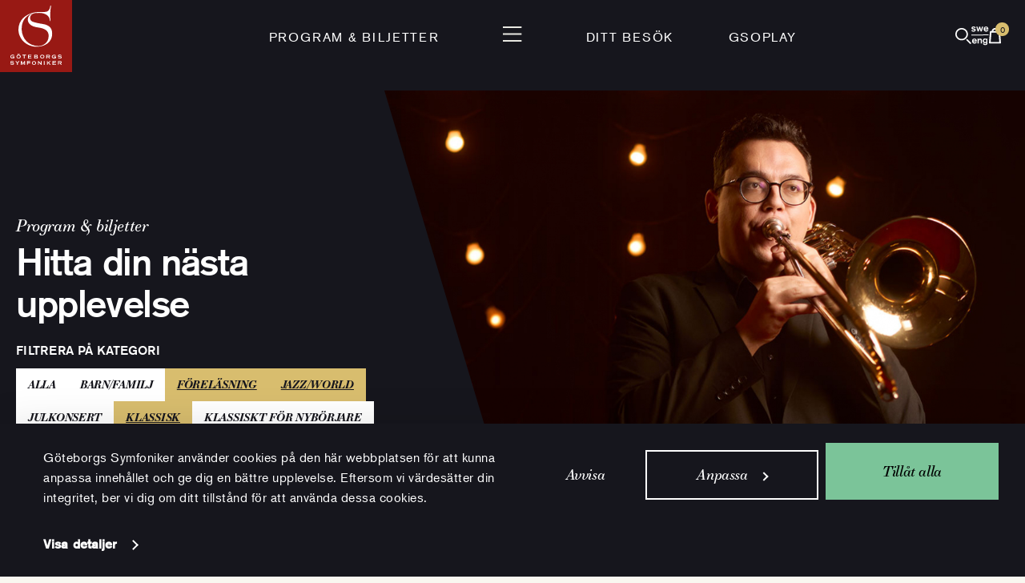

--- FILE ---
content_type: text/html; charset=UTF-8
request_url: https://www.gso.se/program/konserter/?concert_genre%5B0%5D=28&concert_genre%5B1%5D=12&concert_genre%5B2%5D=13&concert_genre%5B3%5D=336&concert_genre%5B4%5D=14&only_gso=1
body_size: 16525
content:
<!doctype html>
<html lang="sv-SE" class="">
	<head>
		<meta charset="utf-8" />

		<meta name="viewport" content="width=device-width, initial-scale=1.0" />

		<link rel="apple-touch-icon-precomposed" sizes="57x57" href="https://www.gso.se/wp-content/themes/gso-v2/assets/images/icons/apple-touch-icon-57x57.png" />
		<link rel="apple-touch-icon-precomposed" sizes="114x114" href="https://www.gso.se/wp-content/themes/gso-v2/assets/images/icons/apple-touch-icon-114x114.png" />
		<link rel="apple-touch-icon-precomposed" sizes="72x72" href="https://www.gso.se/wp-content/themes/gso-v2/assets/images/icons/apple-touch-icon-72x72.png" />
		<link rel="apple-touch-icon-precomposed" sizes="144x144" href="https://www.gso.se/wp-content/themes/gso-v2/assets/images/icons/apple-touch-icon-144x144.png" />
		<link rel="apple-touch-icon-precomposed" sizes="60x60" href="https://www.gso.se/wp-content/themes/gso-v2/assets/images/icons/apple-touch-icon-60x60.png" />
		<link rel="apple-touch-icon-precomposed" sizes="120x120" href="https://www.gso.se/wp-content/themes/gso-v2/assets/images/icons/apple-touch-icon-120x120.png" />
		<link rel="apple-touch-icon-precomposed" sizes="76x76" href="https://www.gso.se/wp-content/themes/gso-v2/assets/images/icons/apple-touch-icon-76x76.png" />
		<link rel="apple-touch-icon-precomposed" sizes="152x152" href="https://www.gso.se/wp-content/themes/gso-v2/assets/images/icons/apple-touch-icon-152x152.png" />
		<link rel="icon" type="image/png" href="https://www.gso.se/wp-content/themes/gso-v2/assets/images/icons/favicon-196x196.png" sizes="196x196" />
		<link rel="icon" type="image/png" href="https://www.gso.se/wp-content/themes/gso-v2/assets/images/icons/favicon-96x96.png" sizes="96x96" />
		<link rel="icon" type="image/png" href="https://www.gso.se/wp-content/themes/gso-v2/assets/images/icons/favicon-32x32.png" sizes="32x32" />
		<link rel="icon" type="image/png" href="https://www.gso.se/wp-content/themes/gso-v2/assets/images/icons/favicon-16x16.png" sizes="16x16" />
		<link rel="icon" type="image/png" href="https://www.gso.se/wp-content/themes/gso-v2/assets/images/icons/favicon-128.png" sizes="128x128" />
		<meta name="msapplication-TileImage" content="https://www.gso.se/wp-content/themes/gso-v2/assets/images/icons/mstile-144x144.png" />
		<meta name="apple-mobile-web-app-title" content="GSO">
		<meta name="msapplication-square70x70logo" content="https://www.gso.se/wp-content/themes/gso-v2/assets/images/icons/mstile-70x70.png" />
		<meta name="msapplication-square150x150logo" content="https://www.gso.se/wp-content/themes/gso-v2/assets/images/icons/mstile-150x150.png" />
		<meta name="msapplication-wide310x150logo" content="https://www.gso.se/wp-content/themes/gso-v2/assets/images/icons/mstile-310x150.png" />
		<meta name="msapplication-square310x310logo" content="https://www.gso.se/wp-content/themes/gso-v2/assets/images/icons/mstile-310x310.png" />
		<script>
			var ajaxurl = 'https://www.gso.se/wp-admin/admin-ajax.php?lang=sv';
			window.siteLanguage= 'sv';
			window.languageStrings = {
				emailAddress: 'E-postadress'
			};
		</script>
		<meta name='robots' content='max-image-preview:large' />
	<style>img:is([sizes="auto" i], [sizes^="auto," i]) { contain-intrinsic-size: 3000px 1500px }</style>
	<link rel="alternate" hreflang="sv-se" href="https://www.gso.se/program/konserter/" />
<link rel="alternate" hreflang="en-us" href="https://www.gso.se/en/programme/concerts-2/" />
<link rel="alternate" hreflang="x-default" href="https://www.gso.se/program/konserter/" />
<link rel='stylesheet' id='wp-block-library-css' href='https://www.gso.se/wp-includes/css/dist/block-library/style.min.css?ver=6.8.3' type='text/css' media='all' />
<style id='classic-theme-styles-inline-css' type='text/css'>
/*! This file is auto-generated */
.wp-block-button__link{color:#fff;background-color:#32373c;border-radius:9999px;box-shadow:none;text-decoration:none;padding:calc(.667em + 2px) calc(1.333em + 2px);font-size:1.125em}.wp-block-file__button{background:#32373c;color:#fff;text-decoration:none}
</style>
<style id='global-styles-inline-css' type='text/css'>
:root{--wp--preset--aspect-ratio--square: 1;--wp--preset--aspect-ratio--4-3: 4/3;--wp--preset--aspect-ratio--3-4: 3/4;--wp--preset--aspect-ratio--3-2: 3/2;--wp--preset--aspect-ratio--2-3: 2/3;--wp--preset--aspect-ratio--16-9: 16/9;--wp--preset--aspect-ratio--9-16: 9/16;--wp--preset--color--black: #000000;--wp--preset--color--cyan-bluish-gray: #abb8c3;--wp--preset--color--white: #ffffff;--wp--preset--color--pale-pink: #f78da7;--wp--preset--color--vivid-red: #cf2e2e;--wp--preset--color--luminous-vivid-orange: #ff6900;--wp--preset--color--luminous-vivid-amber: #fcb900;--wp--preset--color--light-green-cyan: #7bdcb5;--wp--preset--color--vivid-green-cyan: #00d084;--wp--preset--color--pale-cyan-blue: #8ed1fc;--wp--preset--color--vivid-cyan-blue: #0693e3;--wp--preset--color--vivid-purple: #9b51e0;--wp--preset--gradient--vivid-cyan-blue-to-vivid-purple: linear-gradient(135deg,rgba(6,147,227,1) 0%,rgb(155,81,224) 100%);--wp--preset--gradient--light-green-cyan-to-vivid-green-cyan: linear-gradient(135deg,rgb(122,220,180) 0%,rgb(0,208,130) 100%);--wp--preset--gradient--luminous-vivid-amber-to-luminous-vivid-orange: linear-gradient(135deg,rgba(252,185,0,1) 0%,rgba(255,105,0,1) 100%);--wp--preset--gradient--luminous-vivid-orange-to-vivid-red: linear-gradient(135deg,rgba(255,105,0,1) 0%,rgb(207,46,46) 100%);--wp--preset--gradient--very-light-gray-to-cyan-bluish-gray: linear-gradient(135deg,rgb(238,238,238) 0%,rgb(169,184,195) 100%);--wp--preset--gradient--cool-to-warm-spectrum: linear-gradient(135deg,rgb(74,234,220) 0%,rgb(151,120,209) 20%,rgb(207,42,186) 40%,rgb(238,44,130) 60%,rgb(251,105,98) 80%,rgb(254,248,76) 100%);--wp--preset--gradient--blush-light-purple: linear-gradient(135deg,rgb(255,206,236) 0%,rgb(152,150,240) 100%);--wp--preset--gradient--blush-bordeaux: linear-gradient(135deg,rgb(254,205,165) 0%,rgb(254,45,45) 50%,rgb(107,0,62) 100%);--wp--preset--gradient--luminous-dusk: linear-gradient(135deg,rgb(255,203,112) 0%,rgb(199,81,192) 50%,rgb(65,88,208) 100%);--wp--preset--gradient--pale-ocean: linear-gradient(135deg,rgb(255,245,203) 0%,rgb(182,227,212) 50%,rgb(51,167,181) 100%);--wp--preset--gradient--electric-grass: linear-gradient(135deg,rgb(202,248,128) 0%,rgb(113,206,126) 100%);--wp--preset--gradient--midnight: linear-gradient(135deg,rgb(2,3,129) 0%,rgb(40,116,252) 100%);--wp--preset--font-size--small: 13px;--wp--preset--font-size--medium: 20px;--wp--preset--font-size--large: 36px;--wp--preset--font-size--x-large: 42px;--wp--preset--spacing--20: 0.44rem;--wp--preset--spacing--30: 0.67rem;--wp--preset--spacing--40: 1rem;--wp--preset--spacing--50: 1.5rem;--wp--preset--spacing--60: 2.25rem;--wp--preset--spacing--70: 3.38rem;--wp--preset--spacing--80: 5.06rem;--wp--preset--shadow--natural: 6px 6px 9px rgba(0, 0, 0, 0.2);--wp--preset--shadow--deep: 12px 12px 50px rgba(0, 0, 0, 0.4);--wp--preset--shadow--sharp: 6px 6px 0px rgba(0, 0, 0, 0.2);--wp--preset--shadow--outlined: 6px 6px 0px -3px rgba(255, 255, 255, 1), 6px 6px rgba(0, 0, 0, 1);--wp--preset--shadow--crisp: 6px 6px 0px rgba(0, 0, 0, 1);}:where(.is-layout-flex){gap: 0.5em;}:where(.is-layout-grid){gap: 0.5em;}body .is-layout-flex{display: flex;}.is-layout-flex{flex-wrap: wrap;align-items: center;}.is-layout-flex > :is(*, div){margin: 0;}body .is-layout-grid{display: grid;}.is-layout-grid > :is(*, div){margin: 0;}:where(.wp-block-columns.is-layout-flex){gap: 2em;}:where(.wp-block-columns.is-layout-grid){gap: 2em;}:where(.wp-block-post-template.is-layout-flex){gap: 1.25em;}:where(.wp-block-post-template.is-layout-grid){gap: 1.25em;}.has-black-color{color: var(--wp--preset--color--black) !important;}.has-cyan-bluish-gray-color{color: var(--wp--preset--color--cyan-bluish-gray) !important;}.has-white-color{color: var(--wp--preset--color--white) !important;}.has-pale-pink-color{color: var(--wp--preset--color--pale-pink) !important;}.has-vivid-red-color{color: var(--wp--preset--color--vivid-red) !important;}.has-luminous-vivid-orange-color{color: var(--wp--preset--color--luminous-vivid-orange) !important;}.has-luminous-vivid-amber-color{color: var(--wp--preset--color--luminous-vivid-amber) !important;}.has-light-green-cyan-color{color: var(--wp--preset--color--light-green-cyan) !important;}.has-vivid-green-cyan-color{color: var(--wp--preset--color--vivid-green-cyan) !important;}.has-pale-cyan-blue-color{color: var(--wp--preset--color--pale-cyan-blue) !important;}.has-vivid-cyan-blue-color{color: var(--wp--preset--color--vivid-cyan-blue) !important;}.has-vivid-purple-color{color: var(--wp--preset--color--vivid-purple) !important;}.has-black-background-color{background-color: var(--wp--preset--color--black) !important;}.has-cyan-bluish-gray-background-color{background-color: var(--wp--preset--color--cyan-bluish-gray) !important;}.has-white-background-color{background-color: var(--wp--preset--color--white) !important;}.has-pale-pink-background-color{background-color: var(--wp--preset--color--pale-pink) !important;}.has-vivid-red-background-color{background-color: var(--wp--preset--color--vivid-red) !important;}.has-luminous-vivid-orange-background-color{background-color: var(--wp--preset--color--luminous-vivid-orange) !important;}.has-luminous-vivid-amber-background-color{background-color: var(--wp--preset--color--luminous-vivid-amber) !important;}.has-light-green-cyan-background-color{background-color: var(--wp--preset--color--light-green-cyan) !important;}.has-vivid-green-cyan-background-color{background-color: var(--wp--preset--color--vivid-green-cyan) !important;}.has-pale-cyan-blue-background-color{background-color: var(--wp--preset--color--pale-cyan-blue) !important;}.has-vivid-cyan-blue-background-color{background-color: var(--wp--preset--color--vivid-cyan-blue) !important;}.has-vivid-purple-background-color{background-color: var(--wp--preset--color--vivid-purple) !important;}.has-black-border-color{border-color: var(--wp--preset--color--black) !important;}.has-cyan-bluish-gray-border-color{border-color: var(--wp--preset--color--cyan-bluish-gray) !important;}.has-white-border-color{border-color: var(--wp--preset--color--white) !important;}.has-pale-pink-border-color{border-color: var(--wp--preset--color--pale-pink) !important;}.has-vivid-red-border-color{border-color: var(--wp--preset--color--vivid-red) !important;}.has-luminous-vivid-orange-border-color{border-color: var(--wp--preset--color--luminous-vivid-orange) !important;}.has-luminous-vivid-amber-border-color{border-color: var(--wp--preset--color--luminous-vivid-amber) !important;}.has-light-green-cyan-border-color{border-color: var(--wp--preset--color--light-green-cyan) !important;}.has-vivid-green-cyan-border-color{border-color: var(--wp--preset--color--vivid-green-cyan) !important;}.has-pale-cyan-blue-border-color{border-color: var(--wp--preset--color--pale-cyan-blue) !important;}.has-vivid-cyan-blue-border-color{border-color: var(--wp--preset--color--vivid-cyan-blue) !important;}.has-vivid-purple-border-color{border-color: var(--wp--preset--color--vivid-purple) !important;}.has-vivid-cyan-blue-to-vivid-purple-gradient-background{background: var(--wp--preset--gradient--vivid-cyan-blue-to-vivid-purple) !important;}.has-light-green-cyan-to-vivid-green-cyan-gradient-background{background: var(--wp--preset--gradient--light-green-cyan-to-vivid-green-cyan) !important;}.has-luminous-vivid-amber-to-luminous-vivid-orange-gradient-background{background: var(--wp--preset--gradient--luminous-vivid-amber-to-luminous-vivid-orange) !important;}.has-luminous-vivid-orange-to-vivid-red-gradient-background{background: var(--wp--preset--gradient--luminous-vivid-orange-to-vivid-red) !important;}.has-very-light-gray-to-cyan-bluish-gray-gradient-background{background: var(--wp--preset--gradient--very-light-gray-to-cyan-bluish-gray) !important;}.has-cool-to-warm-spectrum-gradient-background{background: var(--wp--preset--gradient--cool-to-warm-spectrum) !important;}.has-blush-light-purple-gradient-background{background: var(--wp--preset--gradient--blush-light-purple) !important;}.has-blush-bordeaux-gradient-background{background: var(--wp--preset--gradient--blush-bordeaux) !important;}.has-luminous-dusk-gradient-background{background: var(--wp--preset--gradient--luminous-dusk) !important;}.has-pale-ocean-gradient-background{background: var(--wp--preset--gradient--pale-ocean) !important;}.has-electric-grass-gradient-background{background: var(--wp--preset--gradient--electric-grass) !important;}.has-midnight-gradient-background{background: var(--wp--preset--gradient--midnight) !important;}.has-small-font-size{font-size: var(--wp--preset--font-size--small) !important;}.has-medium-font-size{font-size: var(--wp--preset--font-size--medium) !important;}.has-large-font-size{font-size: var(--wp--preset--font-size--large) !important;}.has-x-large-font-size{font-size: var(--wp--preset--font-size--x-large) !important;}
:where(.wp-block-post-template.is-layout-flex){gap: 1.25em;}:where(.wp-block-post-template.is-layout-grid){gap: 1.25em;}
:where(.wp-block-columns.is-layout-flex){gap: 2em;}:where(.wp-block-columns.is-layout-grid){gap: 2em;}
:root :where(.wp-block-pullquote){font-size: 1.5em;line-height: 1.6;}
</style>
<link rel='stylesheet' id='contact-form-7-css' href='https://www.gso.se/wp-content/plugins/contact-form-7/includes/css/styles.css?ver=6.0.6' type='text/css' media='all' />
<link rel='stylesheet' id='main-stylesheet-css' href='https://www.gso.se/wp-content/themes/gso-v2/assets/styles/app.css?id=e641d629f8efd3a2441f&#038;ver=6.8.3' type='text/css' media='all' />
<script type="text/javascript" id="main-script-js-extra">
/* <![CDATA[ */
var tpl_url = {"template_url":"https:\/\/www.gso.se\/wp-content\/themes\/gso-v2"};
/* ]]> */
</script>
<script type="text/javascript" src="https://www.gso.se/wp-content/themes/gso-v2/assets/scripts/app.js?id=1b7c58d6480908e4a62a&amp;ver=6.8.3" id="main-script-js"></script>
<link rel="https://api.w.org/" href="https://www.gso.se/wp-json/" /><link rel="alternate" title="JSON" type="application/json" href="https://www.gso.se/wp-json/wp/v2/pages/2656" /><link rel="alternate" title="oEmbed (JSON)" type="application/json+oembed" href="https://www.gso.se/wp-json/oembed/1.0/embed?url=https%3A%2F%2Fwww.gso.se%2Fprogram%2Fkonserter%2F" />
<link rel="alternate" title="oEmbed (XML)" type="text/xml+oembed" href="https://www.gso.se/wp-json/oembed/1.0/embed?url=https%3A%2F%2Fwww.gso.se%2Fprogram%2Fkonserter%2F&#038;format=xml" />
<meta name="generator" content="WPML ver:4.7.6 stt:1,52;" />
<meta name="description" content="Konserter i Göteborg - hitta din nästa upplevelse i Göteborgs Konserthus! Klassisk musik, jazz, stand up, pop, världsmusik, poddare och mycket mer.">    <meta property="og:title" content="Hitta konsert" />
    <meta property="og:type" content="article" />
    <meta property="og:image" content="https://www.gso.se/wp-content/uploads/2026/01/gso-2526-arno03391-2-1920x1254-foto-nadim-elazzeh_750x750_acf_cropped-3.jpg" />
    <meta property="og:image:width" content="750" />
    <meta property="og:image:height" content="750" />
    <meta property="og:description" content="Hitta din nästa upplevelse i Göteborgs Konserthus." />
    <meta property="og:site_name" content="Göteborgs Symfoniker" />
  <link rel="canonical" href="https://www.gso.se/program/konserter/" />

		<title>Hitta konsert | Göteborgs Konserthus</title>

	</head>
    <body class="wp-singular page-template page-template-templates page-template-concert-filter page-template-templatesconcert-filter-php page page-id-2656 page-child parent-pageid-18 wp-theme-gso-v2">

		<!-- Google Tag Manager -->
		<noscript><iframe src="//www.googletagmanager.com/ns.html?id=GTM-TFZHGW"
		height="0" width="0" style="display:none;visibility:hidden"></iframe></noscript>
		<script>(function(w,d,s,l,i){w[l]=w[l]||[];w[l].push({'gtm.start':
		new Date().getTime(),event:'gtm.js'});var f=d.getElementsByTagName(s)[0],
		j=d.createElement(s),dl=l!='dataLayer'?'&l='+l:'';j.async=true;j.src=
		'//www.googletagmanager.com/gtm.js?id='+i+dl;f.parentNode.insertBefore(j,f);
		})(window,document,'script','dataLayer','GTM-TFZHGW');</script>
		<!-- End Google Tag Manager -->
		<header id="page-header">
			<nav id="top-bar" aria-label="Toppmeny">
				<a class="top-bar-logo" href="https://www.gso.se/" rel="home">
					<img alt="Göteborgs Symfoniker" src="https://www.gso.se/wp-content/themes/gso-v2/assets/images/gso-top-logo.svg?id=c74af9de2077fc8b18cd" />
				</a>

				<div class="top-bar-menu">
					<div class="top-bar-menu-left">
																						<a
		href="/program/konserter"
		class=""
					>Program &amp; Biljetter</a>
																												</div>
								<div class="top-bar-menu-center">
								<button aria-controls="site-navigation" aria-expanded="false">
									<img
										src="https://www.gso.se/wp-content/themes/gso-v2/assets/images/menu-open.svg?id=96ccccc55b87a5ea71c5"
										alt="Öppna sidnavigering"
									>
								</button>
								</div>
								<div class="top-bar-menu-right">
																													<a
		href="/ditt-besok/"
		class=""
					>Ditt besök</a>
																													<a
		href="https://www.gso.se/gsoplay/"
		class=""
					>GSOplay</a>
																		</div>
				</div>

				<div class="top-bar-icons">
					<button class="last-seen hidden" aria-controls="header-last-seen" aria-expanded="false">
						<img src="https://www.gso.se/wp-content/themes/gso-v2/assets/images/gso-icons/eye.svg" alt="Senast visade">
					</button>
					<button class="search mobile:order-first" aria-controls="site-search" aria-expanded="false">
						<img src="https://www.gso.se/wp-content/themes/gso-v2/assets/images/gso-icons/search.svg" alt="Sök">
					</button>
					<a class="language mobile:hidden" href="https://www.gso.se/en/programme/concerts-2/">
						<img
							src="https://www.gso.se/wp-content/themes/gso-v2/assets/images/gso-icons/lang.svg"
							alt="swe/eng - Byt språk till Engelska"
						>
					</a>
					<button class="cart" aria-controls="header-cart" aria-expanded="false">
						<img src="https://www.gso.se/wp-content/themes/gso-v2/assets/images/gso-icons/cart.svg" alt="Varukorg">
						<span class="badge cart-count hidden">0</span>
					</button>
				</div>
			</nav>

			
			<div id="header-cart">
			    <div class="popover-indicator"></div>
			    <button class="button-close" aria-controls="header-cart" aria-expanded="false">
				<img
				    src="https://www.gso.se/wp-content/themes/gso-v2/assets/images/menu-close.svg?id=33453ec979232c71b75c"
				    alt="Stäng varukorg"
				>
			    </button>
					<div class="content" data-currency="kr" data-iframe-url="https://tickets.gso.se/sv/itix" data-locale="sv">
					<h6 class="header">Varukorg</h6>
					<p class="body">Varukorgen är tom</p>
					<div class="has-items hidden">
						<div class="gso-box-list compact-rows"></div>
						<a
								class="to-cart-checkout"
								href="https://tickets.gso.se/sv/buyingflow/purchase/"
								>Betala</a>
					</div>

				</div>
			</div>

			<div id="header-last-seen">
			    <div class="popover-indicator"></div>
			    <button class="button-close" aria-controls="header-last-seen" aria-expanded="false">
				<img
				    src="https://www.gso.se/wp-content/themes/gso-v2/assets/images/menu-close.svg?id=33453ec979232c71b75c"
				    alt="Stäng senast visade"
				>
			    </button>
			    <div class="content">
					<h6 class="header">Senast visade</h6>
					<p class="body">Inga visade konserter</p>
					<div class="gso-box-list compact-rows hidden"></div>
			    </div>
			</div>
		</header>

		<nav id="site-navigation" aria-label="Huvudmeny">
			<div class="site-navigation-bar">
				<div class="site-navigation-bar-icons-left">
					<a class="my-pages"
					   data-subscriber-url="https://www.gso.se/webbprofil-abonnent/"
					   data-regular-url="https://www.gso.se/webbprofil/"
					   data-create-profile-url="https://www.gso.se/skapa-en-webbprofil/"
					   href="https://www.gso.se/skapa-en-webbprofil/">
						<img src="https://www.gso.se/wp-content/themes/gso-v2/assets/images/gso-icons/person.svg" alt="Min webbprofil">
						<span>Min webbprofil</span>
					</a>

					<a class="language-small desktop:hidden" href="https://www.gso.se/en/programme/concerts-2/">
						<img
							src="https://www.gso.se/wp-content/themes/gso-v2/assets/images/gso-icons/lang.svg"
							alt="swe/eng - Byt språk till Engelska"
						>
					</a>
				</div>
				<button class="site-navigation-close" aria-controls="site-navigation" aria-expanded="false" aria-label="Stäng navigation">
					<img
						src="https://www.gso.se/wp-content/themes/gso-v2/assets/images/menu-close.svg?id=33453ec979232c71b75c"
						alt=""
					>
				</button>
				<div class="site-navigation-bar-icons-right">
					<button class="search" aria-controls="site-search" aria-expanded="false">
						<img src="https://www.gso.se/wp-content/themes/gso-v2/assets/images/gso-icons/search.svg" alt="Sök">
					</button>
					<button class="last-seen hidden desktop:hidden" aria-controls="header-last-seen" aria-expanded="false">
						<img src="https://www.gso.se/wp-content/themes/gso-v2/assets/images/gso-icons/eye.svg" alt="Senast visade">
					</button>
					<a class="language mobile:hidden" href="https://www.gso.se/en/programme/concerts-2/">
						<img
							src="https://www.gso.se/wp-content/themes/gso-v2/assets/images/gso-icons/lang.svg"
							alt="swe/eng - Byt språk till Engelska"
						>
					</a>
					<button class="cart" aria-controls="header-cart" aria-expanded="false">
						<img src="https://www.gso.se/wp-content/themes/gso-v2/assets/images/gso-icons/cart.svg" alt="Varukorg">
						<span class="badge cart-count hidden">0</span>
					</button>
				</div>
			</div>
							<ul class="menu site-navigation-content site-navigation-content-desktop">
														
								<li class="site-navigation-content-item ">							<a
		href="https://www.gso.se/program/konserter/"
		class=""
					>Program &amp; biljetter</a>

													<ul class="menu" >
																																			<li>
											<a
		href="https://www.gso.se/program/presentkort/"
		class=""
					>Presentkort</a>
									</li>
																										<li>
											<a
		href="https://www.gso.se/program/abonnemang/"
		class=""
					>Abonnemang</a>
									</li>
																										<li>
											<a
		href="https://www.gso.se/program/biljettinformation/"
		class=""
					>Biljettinformation</a>
									</li>
															</ul>
																						
				</li>				<li class="site-navigation-content-item ">							<a
		href="https://www.gso.se/ditt-besok/"
		class=""
					>Ditt besök</a>

													<ul class="menu" >
																																			<li>
											<a
		href="https://www.gso.se/ditt-besok/upplevelsen/"
		class=""
					>Upplevelsen</a>
									</li>
																										<li>
											<a
		href="https://www.gso.se/ditt-besok/mat-dryck/"
		class=""
					>Mat &amp; dryck</a>
									</li>
																										<li>
											<a
		href="https://www.gso.se/ditt-besok/tillganglighet/"
		class=""
					>Tillgänglighet</a>
									</li>
																										<li>
											<a
		href="https://www.gso.se/ditt-besok/ett-tryggt-och-sakert-besok/"
		class=""
					>Tryggt &amp; säkert besök</a>
									</li>
															</ul>
																						
				</li>				<li class="site-navigation-content-item gsoplay">							<a
		href="https://www.gso.se/gsoplay/"
		class="gsoplay"
					><i class="gso-icon-gsoplay"></i>GSOplay</a>

																						
				</li>				<li class="site-navigation-content-item ">							<a
		href="https://www.gso.se/goteborgs-symfoniker/"
		class=""
					>Göteborgs Symfoniker</a>

													<ul class="menu" >
																																			<li>
											<a
		href="https://www.gso.se/goteborgs-symfoniker/orkestern/"
		class=""
					>Orkestern</a>
									</li>
																										<li>
											<a
		href="https://www.gso.se/goteborgs-symfoniker/dirigenter/"
		class=""
					>Dirigenter</a>
									</li>
																										<li>
											<a
		href="https://www.gso.se/goteborgs-symfoniker/korer-ensembler/"
		class=""
					>Körer &amp; ensembler</a>
									</li>
																										<li>
											<a
		href="https://www.gso.se/goteborgs-symfoniker/partners-samarbeten/"
		class=""
					>Partners &amp; samarbeten</a>
									</li>
															</ul>
																						
				</li>				<li class="site-navigation-content-item ">							<a
		href="https://www.gso.se/konserthuset/"
		class=""
					>Konserthuset</a>

													<ul class="menu" >
																																			<li>
											<a
		href="https://www.gso.se/konserthuset/husets-scener/"
		class=""
					>Våra scener</a>
									</li>
																										<li>
											<a
		href="https://www.gso.se/konserthuset/hyr-konserthuset/"
		class=""
					>Hyra Konserthuset</a>
									</li>
																										<li>
											<a
		href="https://www.gso.se/konserthuset/konst-i-konserthuset/"
		class=""
					>Konst i Konserthuset</a>
									</li>
																										<li>
											<a
		href="https://www.gso.se/konserthuset/orgel-i-goteborgs-konserthus/"
		class=""
					>Orgel i Konserthuset</a>
									</li>
															</ul>
																						
				</li>				<li class="site-navigation-content-item ">							<a
		href="https://www.gso.se/upptack/"
		class=""
					>Upptäck</a>

													<ul class="menu" >
																																			<li>
											<a
		href="https://www.gso.se/upptack/kompositorer/"
		class=""
					>Lär känna kompositörerna</a>
									</li>
																										<li>
											<a
		href="https://www.gso.se/upptack/chatt-tone/"
		class=""
					>Utforska med Tone</a>
									</li>
																										<li>
											<a
		href="https://www.gso.se/upptack/ordlista/orkesterinstrumenten/"
		class=""
					>Orkesterinstrumenten</a>
									</li>
																										<li>
											<a
		href="https://www.gso.se/upptack/podiet/"
		class=""
					>Klassiska magasinet Podiet</a>
									</li>
																										<li>
											<a
		href="https://www.gso.se/upptack/podd/"
		class=""
					>Podd</a>
									</li>
																										<li>
											<a
		href="https://www.gso.se/upptack/blogg/"
		class=""
					>Blogg</a>
									</li>
																										<li>
											<a
		href="https://www.gso.se/upptack/press/"
		class=""
					>Press</a>
									</li>
															</ul>
																						
				</li>				<li class="site-navigation-content-item ">							<a
		href="https://www.gso.se/barn-unga/"
		class=""
					>Barn &amp; Unga</a>

													<ul class="menu" >
																																			<li>
											<a
		href="https://www.gso.se/barn-unga/skolkonserter/"
		class=""
					>Skolkonserter</a>
									</li>
																										<li>
											<a
		href="https://www.gso.se/barn-unga/spelaochsjung/"
		class=""
					>Spela &amp; sjung hos oss</a>
									</li>
																										<li>
											<a
		href="https://www.gso.se/barn-unga/spelaochsjung/side-by-side/"
		class=""
					>Musiklägret Side by Side</a>
									</li>
																										<li>
											<a
		href="https://www.gso.se/barn-unga/for-pedagoger/"
		class=""
					>För pedagoger</a>
									</li>
																										<li>
											<a
		href="https://www.gso.se/barn-unga/octomonk/"
		class=""
					>Plugga med Octomonk</a>
									</li>
																										<li>
											<a
		href="https://www.gso.se/barn-unga/studiebesok/"
		class=""
					>Studiebesök</a>
									</li>
															</ul>
																						
				</li>				<li class="site-navigation-content-item ">							<a
		href="https://www.gso.se/organisationen/"
		class=""
					>Organisationen</a>

																						
															<a
		href="https://www.gso.se/organisationen/hallbarhet/"
		class=""
					>Hållbarhet</a>

																						
															<a
		href="https://www.gso.se/kontakt-oppettider/"
		class=""
					>Kontakt &amp; öppettider</a>

																						
															<a
		href="https://www.gso.se/for-foretag/"
		class=""
					>För företag</a>

																													</li>
								</ul>
							<ul class="menu site-navigation-content site-navigation-content-mobile">
														
								<li class="site-navigation-content-item ">							<a
		href="https://www.gso.se/program/konserter/"
		class=""
				data-submenu-id="site-navigation-submenu-75110" aria-controls="site-navigation-submenu-75110" aria-expanded="false"	>Program &amp; biljetter</a>

													<ul class="menu"  id="site-navigation-submenu-75110">
																										<li>
											<a
		href="https://www.gso.se/program/konserter/"
		class="mobile-only"
					>Program &amp; biljetter</a>
									</li>
																										<li>
											<a
		href="https://www.gso.se/program/presentkort/"
		class=""
					>Presentkort</a>
									</li>
																										<li>
											<a
		href="https://www.gso.se/program/abonnemang/"
		class=""
					>Abonnemang</a>
									</li>
																										<li>
											<a
		href="https://www.gso.se/program/biljettinformation/"
		class=""
					>Biljettinformation</a>
									</li>
															</ul>
																						
				</li>				<li class="site-navigation-content-item ">							<a
		href="https://www.gso.se/ditt-besok/"
		class=""
				data-submenu-id="site-navigation-submenu-75115" aria-controls="site-navigation-submenu-75115" aria-expanded="false"	>Ditt besök</a>

													<ul class="menu"  id="site-navigation-submenu-75115">
																										<li>
											<a
		href="https://www.gso.se/ditt-besok/"
		class="mobile-only"
					>Planera ditt besök</a>
									</li>
																										<li>
											<a
		href="https://www.gso.se/ditt-besok/upplevelsen/"
		class=""
					>Upplevelsen</a>
									</li>
																										<li>
											<a
		href="https://www.gso.se/ditt-besok/mat-dryck/"
		class=""
					>Mat &amp; dryck</a>
									</li>
																										<li>
											<a
		href="https://www.gso.se/ditt-besok/tillganglighet/"
		class=""
					>Tillgänglighet</a>
									</li>
																										<li>
											<a
		href="https://www.gso.se/ditt-besok/ett-tryggt-och-sakert-besok/"
		class=""
					>Tryggt &amp; säkert besök</a>
									</li>
															</ul>
																						
				</li>				<li class="site-navigation-content-item gsoplay">							<a
		href="https://www.gso.se/gsoplay/"
		class="gsoplay"
					><i class="gso-icon-gsoplay"></i>GSOplay</a>

																						
				</li>				<li class="site-navigation-content-item ">							<a
		href="https://www.gso.se/goteborgs-symfoniker/"
		class=""
				data-submenu-id="site-navigation-submenu-75171" aria-controls="site-navigation-submenu-75171" aria-expanded="false"	>Göteborgs Symfoniker</a>

													<ul class="menu"  id="site-navigation-submenu-75171">
																										<li>
											<a
		href="https://www.gso.se/goteborgs-symfoniker/"
		class="mobile-only"
					>Göteborgs Symfoniker</a>
									</li>
																										<li>
											<a
		href="https://www.gso.se/goteborgs-symfoniker/orkestern/"
		class=""
					>Orkestern</a>
									</li>
																										<li>
											<a
		href="https://www.gso.se/goteborgs-symfoniker/dirigenter/"
		class=""
					>Dirigenter</a>
									</li>
																										<li>
											<a
		href="https://www.gso.se/goteborgs-symfoniker/korer-ensembler/"
		class=""
					>Körer &amp; ensembler</a>
									</li>
																										<li>
											<a
		href="https://www.gso.se/goteborgs-symfoniker/partners-samarbeten/"
		class=""
					>Partners &amp; samarbeten</a>
									</li>
															</ul>
																						
				</li>				<li class="site-navigation-content-item ">							<a
		href="https://www.gso.se/konserthuset/"
		class=""
				data-submenu-id="site-navigation-submenu-75179" aria-controls="site-navigation-submenu-75179" aria-expanded="false"	>Konserthuset</a>

													<ul class="menu"  id="site-navigation-submenu-75179">
																										<li>
											<a
		href="https://www.gso.se/konserthuset/"
		class="mobile-only"
					>Konserthuset</a>
									</li>
																										<li>
											<a
		href="https://www.gso.se/konserthuset/husets-scener/"
		class=""
					>Våra scener</a>
									</li>
																										<li>
											<a
		href="https://www.gso.se/konserthuset/hyr-konserthuset/"
		class=""
					>Hyra Konserthuset</a>
									</li>
																										<li>
											<a
		href="https://www.gso.se/konserthuset/konst-i-konserthuset/"
		class=""
					>Konst i Konserthuset</a>
									</li>
																										<li>
											<a
		href="https://www.gso.se/konserthuset/orgel-i-goteborgs-konserthus/"
		class=""
					>Orgel i Konserthuset</a>
									</li>
															</ul>
																						
				</li>				<li class="site-navigation-content-item ">							<a
		href="https://www.gso.se/upptack/"
		class=""
				data-submenu-id="site-navigation-submenu-75203" aria-controls="site-navigation-submenu-75203" aria-expanded="false"	>Upptäck</a>

													<ul class="menu"  id="site-navigation-submenu-75203">
																										<li>
											<a
		href="https://www.gso.se/upptack/"
		class="mobile-only"
					>Upptäck</a>
									</li>
																										<li>
											<a
		href="https://www.gso.se/upptack/kompositorer/"
		class=""
					>Lär känna kompositörerna</a>
									</li>
																										<li>
											<a
		href="https://www.gso.se/upptack/chatt-tone/"
		class=""
					>Utforska med Tone</a>
									</li>
																										<li>
											<a
		href="https://www.gso.se/upptack/ordlista/orkesterinstrumenten/"
		class=""
					>Orkesterinstrumenten</a>
									</li>
																										<li>
											<a
		href="https://www.gso.se/upptack/podiet/"
		class=""
					>Klassiska magasinet Podiet</a>
									</li>
																										<li>
											<a
		href="https://www.gso.se/upptack/podd/"
		class=""
					>Podd</a>
									</li>
																										<li>
											<a
		href="https://www.gso.se/upptack/blogg/"
		class=""
					>Blogg</a>
									</li>
																										<li>
											<a
		href="https://www.gso.se/upptack/press/"
		class=""
					>Press</a>
									</li>
															</ul>
																						
				</li>				<li class="site-navigation-content-item ">							<a
		href="https://www.gso.se/barn-unga/"
		class=""
				data-submenu-id="site-navigation-submenu-75211" aria-controls="site-navigation-submenu-75211" aria-expanded="false"	>Barn &amp; Unga</a>

													<ul class="menu"  id="site-navigation-submenu-75211">
																										<li>
											<a
		href="https://www.gso.se/barn-unga/"
		class="mobile-only"
					>Barn &amp; Unga</a>
									</li>
																										<li>
											<a
		href="https://www.gso.se/barn-unga/skolkonserter/"
		class=""
					>Skolkonserter</a>
									</li>
																										<li>
											<a
		href="https://www.gso.se/barn-unga/spelaochsjung/"
		class=""
					>Spela &amp; sjung hos oss</a>
									</li>
																										<li>
											<a
		href="https://www.gso.se/barn-unga/spelaochsjung/side-by-side/"
		class=""
					>Musiklägret Side by Side</a>
									</li>
																										<li>
											<a
		href="https://www.gso.se/barn-unga/for-pedagoger/"
		class=""
					>För pedagoger</a>
									</li>
																										<li>
											<a
		href="https://www.gso.se/barn-unga/octomonk/"
		class=""
					>Plugga med Octomonk</a>
									</li>
																										<li>
											<a
		href="https://www.gso.se/barn-unga/studiebesok/"
		class=""
					>Studiebesök</a>
									</li>
															</ul>
																						
				</li>				<li class="site-navigation-content-item ">							<a
		href="https://www.gso.se/organisationen/"
		class=""
					>Organisationen</a>

																						
															<a
		href="https://www.gso.se/organisationen/hallbarhet/"
		class=""
					>Hållbarhet</a>

																						
															<a
		href="https://www.gso.se/kontakt-oppettider/"
		class=""
					>Kontakt &amp; öppettider</a>

																						
															<a
		href="https://www.gso.se/for-foretag/"
		class=""
					>För företag</a>

																													</li>
								</ul>
					</nav>

		<div id="site-search">
			<div class="site-search-bar">
				<div class="site-search-bar-icons-left">
				</div>
				<button class="site-search-close" aria-controls="site-search" aria-expanded="false">
					<img
						src="https://www.gso.se/wp-content/themes/gso-v2/assets/images/menu-close.svg?id=33453ec979232c71b75c"
						alt="Stäng sök"
					>
				</button>
				<div class="site-search-bar-icons-right">
				</div>
			</div>

			<div class="site-search-content">
				<div class="gso-block form-search-large">
	<form role="search" method="get" action="https://www.gso.se/">
	
	<div class="search-input">
		<label for="cfb33750-89b4-46e8-bb53-d148fa4efe5c-search">
			<img src="https://www.gso.se/wp-content/themes/gso-v2/assets/images/gso-icons/search.svg" alt="Sök efter:">
		</label>
		<input
			id="cfb33750-89b4-46e8-bb53-d148fa4efe5c-search"
			type="text"
			name="s"
			value=""
			placeholder="Vad letar du efter?"
			required
		>
	</div>

	<button type="submit">
		Sök	</button>
</form>
</div>
				<p>Tryck ESC för att stänga sökfältet</p>
			</div>
		</div>

		<header id="page-header-print">
			<img alt="Göteborgs Symfoniker" src="https://www.gso.se/wp-content/themes/gso-v2/assets/images/gso-print-logo.jpg?id=ace102e3cceadd8d9a3b">
		</header>

		<section id="page-container" role="main">

<section class="gso-block hero-medium">
	<div class="media-box">
		<img class="media mobile:hidden" src="https://www.gso.se/wp-content/uploads/2026/01/gso-2526-arno03391-2-1920x1254-foto-nadim-elazzeh_1920x860_acf_cropped-1.jpg" alt="">
		<img class="media desktop:hidden" src="https://www.gso.se/wp-content/uploads/2026/01/gso-2526-arno03391-2-1920x1254-foto-nadim-elazzeh_1920x860_acf_cropped-1.jpg" alt="">
	</div>

    <div class="top-shadow"></div>

    <div class="content-box">
		<div class="content">
			<h1 class="header">
				<span class="preheader">Program &amp; biljetter</span>
				Hitta din nästa upplevelse			</h1>

			<div class="gso-block section-category-filter-buttons">
			<h2 class="header">Filtrera på kategori</h2>
		<div class="buttons">
					<a
				href=""
				class=""
							>
				Alla 			</a>
					<a
				href="?concert_genre%5B0%5D=28&#038;concert_genre%5B1%5D=12&#038;concert_genre%5B2%5D=13&#038;concert_genre%5B3%5D=336&#038;concert_genre%5B4%5D=14&#038;concert_genre%5B5%5D=11&#038;only_gso=1"
				class=""
							>
				Barn/familj 			</a>
					<a
				href="?concert_genre%5B0%5D=28&#038;concert_genre%5B2%5D=13&#038;concert_genre%5B3%5D=336&#038;concert_genre%5B4%5D=14&#038;only_gso=1"
				class="active"
							>
				Föreläsning <span class="sr-only">(Aktiv)</span>			</a>
					<a
				href="?concert_genre%5B0%5D=28&#038;concert_genre%5B1%5D=12&#038;concert_genre%5B3%5D=336&#038;concert_genre%5B4%5D=14&#038;only_gso=1"
				class="active"
							>
				Jazz/world <span class="sr-only">(Aktiv)</span>			</a>
					<a
				href="?concert_genre%5B0%5D=28&#038;concert_genre%5B1%5D=12&#038;concert_genre%5B2%5D=13&#038;concert_genre%5B3%5D=336&#038;concert_genre%5B4%5D=14&#038;concert_genre%5B5%5D=352&#038;only_gso=1"
				class=""
							>
				Julkonsert 			</a>
					<a
				href="?concert_genre%5B0%5D=28&#038;concert_genre%5B1%5D=12&#038;concert_genre%5B2%5D=13&#038;concert_genre%5B3%5D=336&#038;only_gso=1"
				class="active"
							>
				Klassisk <span class="sr-only">(Aktiv)</span>			</a>
					<a
				href="?concert_genre%5B0%5D=28&#038;concert_genre%5B1%5D=12&#038;concert_genre%5B2%5D=13&#038;concert_genre%5B3%5D=336&#038;concert_genre%5B4%5D=14&#038;concert_genre%5B5%5D=316&#038;only_gso=1"
				class=""
							>
				Klassiskt för nybörjare 			</a>
					<a
				href="?concert_genre%5B0%5D=28&#038;concert_genre%5B1%5D=12&#038;concert_genre%5B2%5D=13&#038;concert_genre%5B3%5D=336&#038;concert_genre%5B4%5D=14&#038;concert_genre%5B5%5D=280&#038;only_gso=1"
				class=""
							>
				Orgel 			</a>
					<a
				href="?concert_genre%5B0%5D=28&#038;concert_genre%5B1%5D=12&#038;concert_genre%5B2%5D=13&#038;concert_genre%5B3%5D=336&#038;concert_genre%5B4%5D=14&#038;concert_genre%5B5%5D=15&#038;only_gso=1"
				class=""
							>
				Pop/rock 			</a>
					<a
				href="?concert_genre%5B0%5D=28&#038;concert_genre%5B1%5D=12&#038;concert_genre%5B2%5D=13&#038;concert_genre%5B3%5D=336&#038;concert_genre%5B4%5D=14&#038;concert_genre%5B5%5D=16&#038;only_gso=1"
				class=""
							>
				Show/stå upp/spex 			</a>
					<a
				href="?concert_genre%5B1%5D=12&#038;concert_genre%5B2%5D=13&#038;concert_genre%5B3%5D=336&#038;concert_genre%5B4%5D=14&#038;only_gso=1"
				class="active"
							>
				Skola <span class="sr-only">(Aktiv)</span>			</a>
					<a
				href="?concert_genre%5B0%5D=28&#038;concert_genre%5B1%5D=12&#038;concert_genre%5B2%5D=13&#038;concert_genre%5B4%5D=14&#038;only_gso=1"
				class="active"
							>
				Göteborgs Symfoniker <span class="sr-only">(Aktiv)</span>			</a>
			</div>
</div>
		</div>
    </div>
</section>



  <div class="gso-container-center-sm">
    <form method="GET" id="concert-filter-form" class="">
		<button type="button" aria-controls="concert-filter-form" aria-expanded="true">
		  <img src="https://www.gso.se/wp-content/themes/gso-v2/assets/images/arrows/light-up.svg" alt="">
		  Dölj avancerad sökning
      </button>

					<input type="hidden" name="concert_genre[]" value="28">
						<input type="hidden" name="concert_genre[]" value="12">
						<input type="hidden" name="concert_genre[]" value="13">
						<input type="hidden" name="concert_genre[]" value="336">
						<input type="hidden" name="concert_genre[]" value="14">
			
      <input type="hidden" name="show_dates" value="">

      <div class="fields">
		  <label>
		    Från datum			<div class="field">
			  <!--<i class="gso-icon-add-to-calendar"></i>-->

			  <input type="date" name="concert_start" autocomplete="off" value="" >

			</div>
		  </label>
		  <label>Till datum	<div class="field">
		<!--<i class="gso-icon-add-to-calendar"></i>-->
	  <input type="date" name="concert_end" autocomplete="off" value="" placeholder="">
	</div>
		  </label>
		  <label
			  >Sök konsert	<div class="field">
	  <i class="gso-icon-search"></i>
	  <input type="text" name="concert_name"  value="" placeholder="">
	</div>
		  </label>
	      </div>


      <div class="checkboxes-and-buttons">
	<label class="sold-out">
	  <input type="checkbox" name="hide_sold_out_concerts" >
	  <span>Dölj slutsålda konserter</span>
	</label>
	<label class="only-gso">
	  <input type="checkbox" name="only_gso" checked>
	  <span>Endast konserter med Symfonikerna</span>
	</label>
	<label class="only-school">
	  <input type="checkbox" name="only_school" >
	  <span>Visa enbart skolkonserter</span>
	</label>

	
	<div class="buttons">
	  <a class="clear-filters" href="?">Rensa alla filter</a>
	  <button type="submit">Sök</button>
	</div>
      </div>
    </form>
    <div class="flex flex-row justify-between items-center mb-[30px]">
      <button type="button" aria-controls="concert-filter-form" aria-expanded="true" class="expanded:hidden">
		  <img src="https://www.gso.se/wp-content/themes/gso-v2/assets/images/arrows/light-down.svg" alt="">
		  Avancerad sökning      </button>
      <div class="show-options flex-grow flex justify-end">
	<a aria-label="Visa evenemang" href="?concert_genre%5B0%5D=28&concert_genre%5B1%5D=12&concert_genre%5B2%5D=13&concert_genre%5B3%5D=336&concert_genre%5B4%5D=14&only_gso=1" data-preserve-scroll-offset class="show-events active"><svg xmlns="http://www.w3.org/2000/svg" width="18.218" height="18.218"><g fill="none" stroke="#16161d" stroke-width="1.5"><path d="M10.41 0h7.808v7.808H10.41z" stroke="none"/><path d="M11.16.75h6.308v6.308H11.16z"/><path d="M0 0h7.808v7.808H0z" stroke="none"/><path d="M.75.75h6.308v6.308H.75z"/><g><path d="M0 10.41h7.808v7.808H0z" stroke="none"/><path d="M.75 11.16h6.308v6.308H.75z"/></g><g><path d="M10.41 10.41h7.808v7.808H10.41z" stroke="none"/><path d="M11.16 11.16h6.308v6.308H11.16z"/></g></g></svg><span>Visa evenemang</span></a>
	<a aria-label="Visa datum" href="?show_dates=1&concert_genre%5B0%5D=28&concert_genre%5B1%5D=12&concert_genre%5B2%5D=13&concert_genre%5B3%5D=336&concert_genre%5B4%5D=14&only_gso=1" data-preserve-scroll-offset class="show-dates " ><svg xmlns="http://www.w3.org/2000/svg" width="21.422" height="15.422"><g fill="none" stroke="#16161d" stroke-width="2"><path d="M4.012 7.711h17.411M4.012 1h17.411M4.012 14.422h17.411"/><g><path d="M2.096 7.711H0M2.096 1H0M2.096 14.422H0"/></g></g></svg><span>Visa datum</span></a>

      </div>
    </div>
  </div>


  <div class="gso-container-center-sm gso-box-list"><a
  class="gso-block box-subscription-small"
  href="https://www.gso.se/program/konserter/klassisk-aw-med-tjajkovskij/"  >

	<div class="media">
		<img src="https://www.gso.se/wp-content/uploads/2024/11/kristians-edits-uudet-2-credits-tuomas-tenkanen-bred-hoger-1920x1254-1-925x604.jpg" alt="">
			</div>

	<div class="content">
		<h5 class="header">Klassisk AW med Tjajkovskij</h5>
					<div class="gso-tag color-scheme-gold">4 feb</div>
				<p class="body">Stanna till i Konserthuset på hemvägen för after work med mingel och klassisk musik. Tjajkovskijs 5:e symfoni är sprängfylld med stora känslor. Det är bara att åka med Göteborgs Symfoniker och dirigent Kristian Sallinen. Efteråt fortsätter kvällen i foajébarerna.</p>
			</div>

	
	<div class="cta-box">
		<span class="cta ">
			Köp biljetter		</span>
	</div>
</a>
<a
  class="gso-block box-subscription-small"
  href="https://www.gso.se/program/konserter/solistpriset-2026/"  >

	<div class="media">
		<img src="https://www.gso.se/wp-content/uploads/2025/01/solistpriset-2025-foto-gsoplay-1920x1254-1-925x604.jpg" alt="">
			</div>

	<div class="content">
		<h5 class="header">Solistpriset 2026</h5>
					<div class="gso-tag color-scheme-gold">7 feb</div>
				<p class="body">Vi hör tre fullfjädrade musiker, Göteborgs Symfoniker och dirigent Anna-Maria Helsing i Sveriges främsta tävling för unga klassiska solister. Sjostakovitj och Bach möter Massenet, Paganini och Tarrodi i ett program som rör sig mellan koncentration och kraft.</p>
			</div>

	
	<div class="cta-box">
		<span class="cta ">
			Köp biljetter		</span>
	</div>
</a>
<a
  class="gso-block box-subscription-small"
  href="https://www.gso.se/program/konserter/yogakonsert-karlek/"  >

	<div class="media">
		<img src="https://www.gso.se/wp-content/uploads/2025/01/yogalene-skomedal-foto-anna-rosen-1920x1254-1-925x604.jpg" alt="">
			</div>

	<div class="content">
		<h5 class="header">Yogakonsert: Kärlek</h5>
					<div class="gso-tag color-scheme-gold">15 feb</div>
				<p class="body">Låt dig omfamnas av toner från en stråkkvartett ur Göteborgs Symfoniker, med mjuka rörelsesekvenser i varje stycke. Yogaläraren Lene Skomedal tar dig nära den klassiska musiken i en yogakonsert. Denna gång med extra fokus på hjärtat.</p>
			</div>

			<div class="ribbon color-scheme-grey">Utsålt!</div>
	
	<div class="cta-box">
		<span class="cta grey">
			Utsålt!		</span>
	</div>
</a>
<a
  class="gso-block box-subscription-small"
  href="https://www.gso.se/program/konserter/par-i-brahms/"  >

	<div class="media">
		<img src="https://www.gso.se/wp-content/uploads/2024/12/gso-justyna-jara-219-fotoannahul-bred-1920x1254-1-925x604.jpg" alt="">
			</div>

	<div class="content">
		<h5 class="header">Par i Brahms</h5>
					<div class="gso-tag color-scheme-gold">15 feb</div>
				<p class="body">En stämningsfull och virtuos kväll med framstående pianisten Roland Pöntinen och konsertmästare Justyna Jara från Göteborgs Symfoniker. De tre violinsonaterna av Johannes Brahms hör till romantikens klassiker.</p>
			</div>

	
	<div class="cta-box">
		<span class="cta ">
			Köp biljetter		</span>
	</div>
</a>
<a
  class="gso-block box-subscription-small"
  href="https://www.gso.se/program/konserter/skolkonsert-bamse-och-havets-hemlighet/"  >

	<div class="media">
		<img src="https://www.gso.se/wp-content/uploads/2024/12/bamse-och-havets-hemlighet-1920x1254-1-925x604.jpg" alt="">
			</div>

	<div class="content">
		<h5 class="header">Skolkonsert: Bamse och havets hemlighet</h5>
					<div class="gso-tag color-scheme-gold">17, 18, 19, 20 feb</div>
				<p class="body">Bamse är tillbaka med ett nytt filmäventyr om Mini-Hopp som försöker lära sig spela fiol, samtidigt som det sker mystiska saker. Hör Göteborgs Symfoniker spela musiken live till filmen! För åldrarna 6-9 år.</p>
			</div>

	
	<div class="cta-box">
		<span class="cta ">
			Köp biljetter		</span>
	</div>
</a>
<a
  class="gso-block box-subscription-small"
  href="https://www.gso.se/program/konserter/bebisrytmik-feb-2026/"  >

	<div class="media">
		<img src="https://www.gso.se/wp-content/uploads/2023/10/gso-babyrytmik-angelinamangs-096-fotoannahult-1920x1254-utbyggd-925x604.jpg" alt="">
			</div>

	<div class="content">
		<h5 class="header">Bebisrytmik</h5>
					<div class="gso-tag color-scheme-gold">21 feb</div>
				<p class="body">En lekfull och kreativ stund för dig och din bebis där välkända melodier och ramsor varvas med nya bekantskaper inom den klassiska musiken.</p>
			</div>

			<div class="ribbon color-scheme-grey">Utsålt!</div>
	
	<div class="cta-box">
		<span class="cta grey">
			Utsålt!		</span>
	</div>
</a>
</div>				  <div class="lg:mt-9"></div>
				  <div class="lg:hidden">
				  			<div class="mt-[100px] mb-[130px]">
				<div class="gso-container-center-sm gso-box-list mt-20 mb-4">
<section class="gso-block box-medium box-medium-image">
			<img class="media" src="https://www.gso.se/wp-content/uploads/2024/06/ai-tone-webb-1920x12541-1.png" alt="Vår AI tone som ler mot kameran i röd skjorta, mörkt hår och med glasögon. Bakgrunden är ingången till Göteborgs Konserthus.">
	
	<a
		class="content group color-scheme-black"
		href="https://www.gso.se/upptack/chatt-tone/"
					>
		<h4 class="header">Utforska klassisk musik med Tone</h4>
		<p class="body">Tone älskar att ge tips på klassisk musik! När du svarat på några enkla frågor går hon helhjärtat in för att hitta något som passar just dig. Säg hej till Tone och starta en fantastisk musikresa - på ett helt nytt sätt.
</p>

		<span	class="component button-arrow right"
			>
	<span class="">Chatta med Tone</span>
	<svg class="arrow right" xmlns="http://www.w3.org/2000/svg" width="46.204" height="18.179"><path d="M35.201 18.179l-.994-.111c.008-.082.876-7.086 7.791-8.978-6.915-1.892-7.783-8.9-7.791-8.978L35.201 0c.04.35 1.083 8.557 10.5 8.557h.5v1l-.5.066c-9.417 0-10.46 8.207-10.5 8.556zM0 8.59h32.41v1H0z"/></svg>
</span>
	</a>
</section>

<section class="gso-block box-small ">
	
	<a
		class="content group color-scheme-gold"
		href="https://www.gso.se/ditt-besok/"
			>
				<h4 class="header">Allt du behöver veta inför ditt besök</h4>
		<p class="body"><span>Här hittar du all nödvändig information som du behöver känna till inför ditt magiska besök i Konserthuset.
</span></p>

		<span	class="component button-arrow right"
			>
	<span class="">Ditt besök</span>
	<svg class="arrow right" xmlns="http://www.w3.org/2000/svg" width="46.204" height="18.179"><path d="M35.201 18.179l-.994-.111c.008-.082.876-7.086 7.791-8.978-6.915-1.892-7.783-8.9-7.791-8.978L35.201 0c.04.35 1.083 8.557 10.5 8.557h.5v1l-.5.066c-9.417 0-10.46 8.207-10.5 8.556zM0 8.59h32.41v1H0z"/></svg>
</span>
	</a>
</section>
</div>	</div>
	</div><div class="gso-container-center-sm gso-box-list"><a
  class="gso-block box-subscription-small"
  href="https://www.gso.se/program/konserter/familjekonsert-bamse-och-havets-hemlighet/"  >

	<div class="media">
		<img src="https://www.gso.se/wp-content/uploads/2024/12/bamse-och-havets-hemlighet-1920x1254-1-925x604.jpg" alt="">
			</div>

	<div class="content">
		<h5 class="header">Familjekonsert: Bamse och havets hemlighet</h5>
					<div class="gso-tag color-scheme-gold">21 feb</div>
				<p class="body">Bamse är tillbaka med ett nytt filmäventyr om Mini-Hopp som försöker lära sig spela fiol, samtidigt som det sker mystiska saker. Hör Göteborgs Symfoniker spela musiken live till filmen!</p>
			</div>

	
	<div class="cta-box">
		<span class="cta ">
			Köp biljetter		</span>
	</div>
</a>
<a
  class="gso-block box-subscription-small"
  href="https://www.gso.se/program/konserter/bebiskonsert-feb-2026/"  >

	<div class="media">
		<img src="https://www.gso.se/wp-content/uploads/2023/01/gso-bebiskonsert-nikebjorned-viggoalvarez-klintwallhult-1278-foto-annahult-1920x1254-1-925x604.jpg" alt="">
			</div>

	<div class="content">
		<h5 class="header">Bebiskonsert</h5>
					<div class="gso-tag color-scheme-gold">21 feb</div>
				<p class="body">En familjär konsert för dig och din bebis där Angelina Virta Mangs och musiker ur Göteborgs Symfoniker bjuder på klassisk musik anpassad för den allra yngsta publiken! Passar för barn i åldern 6 månader-2 år.</p>
			</div>

			<div class="ribbon color-scheme-grey">Utsålt!</div>
	
	<div class="cta-box">
		<span class="cta grey">
			Utsålt!		</span>
	</div>
</a>
<a
  class="gso-block box-subscription-small"
  href="https://www.gso.se/program/konserter/forkladd-gud/"  >

	<div class="media">
		<img src="https://www.gso.se/wp-content/uploads/2024/11/gskor-3173-foto-olakjelbye-1920x1254-1-925x604.jpg" alt="">
			</div>

	<div class="content">
		<h5 class="header">Förklädd gud</h5>
					<div class="gso-tag color-scheme-gold">26, 27 feb</div>
				<p class="body">Följ med till himmelriket på jorden! Tomas von Brömssen är berättaren i Lars-Erik Larssons svenska klassiker, framförd av Göteborgs Symfoniker, kör och sångsolister under ledning Johannes Gustavsson.</p>
			</div>

	
	<div class="cta-box">
		<span class="cta ">
			Köp biljetter		</span>
	</div>
</a>
<a
  class="gso-block box-subscription-small"
  href="https://www.gso.se/program/konserter/schumann-symfoni-nr-2/"  >

	<div class="media">
		<img src="https://www.gso.se/wp-content/uploads/2024/11/dausgaard-thomas-2016-pc-thomasgrondahl-1920x1254-1-925x604.jpg" alt="">
			</div>

	<div class="content">
		<h5 class="header">Schumann symfoni nr 2</h5>
					<div class="gso-tag color-scheme-gold">4 mar</div>
				<p class="body">Möt orkesterns alla färger och oemotståndliga melodier i denna 1800-talsresa tillsammans med dirigent Thomas Dausgaard och Göteborgs Symfoniker. Här bjuds det på symfonier av Robert Schumann och Johan Svendsen.</p>
			</div>

	
	<div class="cta-box">
		<span class="cta ">
			Köp biljetter		</span>
	</div>
</a>
<a
  class="gso-block box-subscription-small"
  href="https://www.gso.se/program/konserter/mahler-4-med-tabita-berglund/"  >

	<div class="media">
		<img src="https://www.gso.se/wp-content/uploads/2024/11/tabita-berglund-2000-h5a1910-foto-nikolaj-lund-bred-1920x1254-1-925x604.jpg" alt="">
			</div>

	<div class="content">
		<h5 class="header">Mahler 4 med Tabita Berglund</h5>
					<div class="gso-tag color-scheme-gold">11 mar</div>
				<p class="body">Mahlers symfonier är inte för de veka, men du vågar tillsammans med Göteborgs Symfoniker! Populära dirigenten Tabita Berglund tar också med sig romantiska sånger som sprider vårkänslor med sopranen Ida Falk Winland.</p>
			</div>

	
	<div class="cta-box">
		<span class="cta ">
			Köp biljetter		</span>
	</div>
</a>
<a
  class="gso-block box-subscription-small"
  href="https://www.gso.se/program/konserter/bruch-violinkonsert-nr-1/"  >

	<div class="media">
		<img src="https://www.gso.se/wp-content/uploads/2024/11/znaider-nikolaj-pc-lars-gundersen-3-1920x1254-1-925x604.jpg" alt="">
			</div>

	<div class="content">
		<h5 class="header">Bruch violinkonsert nr 1</h5>
					<div class="gso-tag color-scheme-gold">19 mar</div>
				<p class="body">Mjuka melodier och tekniska utmaningar har gjort violinkonserten av Max Bruch älskad, denna kväll framförd av otroliga Nikolaj Znaider. Hör också Elgars oändligt vackra Enigmavariationer med Göteborgs Symfoniker i all sin prakt.</p>
			</div>

	
	<div class="cta-box">
		<span class="cta ">
			Köp biljetter		</span>
	</div>
</a>
</div>				  <div class="mt-15 lg:mt-0"></div>
				  <div class="hidden lg:block">
				  			<div class="mt-[100px] mb-[130px]">
				<div class="gso-container-center-sm gso-box-list mt-20 mb-4">
<section class="gso-block box-medium box-medium-image">
			<img class="media" src="https://www.gso.se/wp-content/uploads/2024/06/ai-tone-webb-1920x12541-1.png" alt="Vår AI tone som ler mot kameran i röd skjorta, mörkt hår och med glasögon. Bakgrunden är ingången till Göteborgs Konserthus.">
	
	<a
		class="content group color-scheme-black"
		href="https://www.gso.se/upptack/chatt-tone/"
					>
		<h4 class="header">Utforska klassisk musik med Tone</h4>
		<p class="body">Tone älskar att ge tips på klassisk musik! När du svarat på några enkla frågor går hon helhjärtat in för att hitta något som passar just dig. Säg hej till Tone och starta en fantastisk musikresa - på ett helt nytt sätt.
</p>

		<span	class="component button-arrow right"
			>
	<span class="">Chatta med Tone</span>
	<svg class="arrow right" xmlns="http://www.w3.org/2000/svg" width="46.204" height="18.179"><path d="M35.201 18.179l-.994-.111c.008-.082.876-7.086 7.791-8.978-6.915-1.892-7.783-8.9-7.791-8.978L35.201 0c.04.35 1.083 8.557 10.5 8.557h.5v1l-.5.066c-9.417 0-10.46 8.207-10.5 8.556zM0 8.59h32.41v1H0z"/></svg>
</span>
	</a>
</section>

<section class="gso-block box-small ">
	
	<a
		class="content group color-scheme-gold"
		href="https://www.gso.se/ditt-besok/"
			>
				<h4 class="header">Allt du behöver veta inför ditt besök</h4>
		<p class="body"><span>Här hittar du all nödvändig information som du behöver känna till inför ditt magiska besök i Konserthuset.
</span></p>

		<span	class="component button-arrow right"
			>
	<span class="">Ditt besök</span>
	<svg class="arrow right" xmlns="http://www.w3.org/2000/svg" width="46.204" height="18.179"><path d="M35.201 18.179l-.994-.111c.008-.082.876-7.086 7.791-8.978-6.915-1.892-7.783-8.9-7.791-8.978L35.201 0c.04.35 1.083 8.557 10.5 8.557h.5v1l-.5.066c-9.417 0-10.46 8.207-10.5 8.556zM0 8.59h32.41v1H0z"/></svg>
</span>
	</a>
</section>
</div>	</div>
	</div><div class="gso-container-center-sm gso-box-list"><a
  class="gso-block box-subscription-small"
  href="https://www.gso.se/program/konserter/vara-konserthus-gso-mar-2026/"  >

	<div class="media">
		<img src="https://www.gso.se/wp-content/uploads/2024/01/vara-konserthus-2024-foto-daniel-strandroth-1920x1254-1-925x604.jpg" alt="">
			</div>

	<div class="content">
		<h5 class="header">Göteborgs Symfoniker gästar Vara Konserthus</h5>
					<div class="gso-tag color-scheme-gold">20 mar</div>
				<p class="body">Göteborgs Symfoniker gästspelar i Vara Konserthus tillsammans med dirigenten och violinisten Nikolaj Znaider.</p>
			</div>

	
	<div class="cta-box">
		<span class="cta grey">
			Läs mer		</span>
	</div>
</a>
<a
  class="gso-block box-subscription-small"
  href="https://www.gso.se/program/konserter/fikastraket-mar-2026/"  >

	<div class="media">
		<img src="https://www.gso.se/wp-content/uploads/2021/11/fikastraket_1920x1254-925x604.jpg" alt="">
			</div>

	<div class="content">
		<h5 class="header">Fikastråket</h5>
					<div class="gso-tag color-scheme-gold">21 mar</div>
				<p class="body">Kaffe, macka och ljuv kammarmusik med Göteborgs Symfonikers musiker och sångare, ett samarbete med Göteborgs Symfonikers Vänner. </p>
			</div>

			<div class="ribbon color-scheme-grey">Utsålt!</div>
	
	<div class="cta-box">
		<span class="cta grey">
			Utsålt!		</span>
	</div>
</a>
<a
  class="gso-block box-subscription-small"
  href="https://www.gso.se/program/konserter/bortom-orden-med-kuusisto-barruk/"  >

	<div class="media">
		<img src="https://www.gso.se/wp-content/uploads/2022/11/1158-pekka-kuusisto-felixbroede-20170119-1-1920x1254-1-925x604.jpg" alt="">
			</div>

	<div class="content">
		<h5 class="header">Bortom orden med Kuusisto &amp; Barruk</h5>
					<div class="gso-tag color-scheme-gold">25 mar</div>
				<p class="body">En konsert om språkets kraft med Göteborgs Symfoniker och samiska sångerskan Katarina Barruk, som med stor scennärvaro blandar folktoner och pop i symfonisk skrud. Pekka Kuusisto leder även orkestern i Sibelius mångskiftande 5:a.</p>
			</div>

	
	<div class="cta-box">
		<span class="cta ">
			Köp biljetter		</span>
	</div>
</a>
<a
  class="gso-block box-subscription-small"
  href="https://www.gso.se/program/konserter/gso-pekka-kuusisto-stockholms-konserthus/"  >

	<div class="media">
		<img src="https://www.gso.se/wp-content/uploads/2021/11/stockholmskonserthus-matslundqvist-925x604.jpg" alt="">
			</div>

	<div class="content">
		<h5 class="header">Göteborgs Symfoniker gästspelar i Stockholm</h5>
					<div class="gso-tag color-scheme-gold">26 mar</div>
				<p class="body">Göteborgs Symfoniker gästar Stockholms Konserthus tillsammans med förste gästdirigent Pekka Kuusisto och sångerskan Katarina Barruk.</p>
			</div>

	
	<div class="cta-box">
		<span class="cta grey">
			Läs mer		</span>
	</div>
</a>
<a
  class="gso-block box-subscription-small"
  href="https://www.gso.se/program/konserter/skolkonsert-relaxed-performance-2025-2026-2/"  >

	<div class="media">
		<img src="https://www.gso.se/wp-content/uploads/2021/05/gso_relaxedperformance_1175_fotoannahult_1920x1254-925x604.jpg" alt="">
			</div>

	<div class="content">
		<h5 class="header">Inställt: Skolkonsert - Relaxed Performance</h5>
					<div class="gso-tag color-scheme-gold">27 mar</div>
				<p class="body">På grund av ändringar i orkesterns turnéschema har konserten tyvärr ställts in. </p>
			</div>

			<div class="ribbon color-scheme-grey">Utsålt!</div>
	
	<div class="cta-box">
		<span class="cta grey">
			Utsålt!		</span>
	</div>
</a>
<a
  class="gso-block box-subscription-small"
  href="https://www.gso.se/program/konserter/relaxed-performance-mar-2026/"  >

	<div class="media">
		<img src="https://www.gso.se/wp-content/uploads/2021/05/gso_relaxedperformance_1175_fotoannahult_1920x1254-925x604.jpg" alt="">
			</div>

	<div class="content">
		<h5 class="header">Inställt: Relaxed Performance</h5>
					<div class="gso-tag color-scheme-gold">28 mar</div>
				<p class="body">På grund av ändringar i orkesterns turnéschema har konserten tyvärr ställts in, köpt biljett återbetalas automatiskt.</p>
			</div>

	
	<div class="cta-box">
		<span class="cta grey">
			Läs mer		</span>
	</div>
</a>
<a
  class="gso-block box-subscription-small"
  href="https://www.gso.se/program/konserter/kammarmusik-med-kuusisto/"  >

	<div class="media">
		<img src="https://www.gso.se/wp-content/uploads/2024/12/pekka-portrait-fotobardgundersen-1920x1254-1-925x604.jpg" alt="">
			</div>

	<div class="content">
		<h5 class="header">Kammarmusik med Kuusisto</h5>
					<div class="gso-tag color-scheme-gold">29 mar</div>
				<p class="body">Upplev musik som tröstar, lyfter och rör – från Amanda Maier-Röntgens unga känslodjup och Andrea Tarrodis ljusa, rytmiska klangvärld till Brahms varma final med folklig nerv. Allt i ett nära format med musiker ur Göteborgs Symfoniker och Pekka Kuusisto.</p>
			</div>

	
	<div class="cta-box">
		<span class="cta ">
			Köp biljetter		</span>
	</div>
</a>
<a
  class="gso-block box-subscription-small"
  href="https://www.gso.se/program/konserter/mozart-bruckner-med-jacquot/"  >

	<div class="media">
		<img src="https://www.gso.se/wp-content/uploads/2024/11/marie-jacquot-dir1-c-werner-kmetitsch-1920x1254-1-925x604.jpg" alt="">
			</div>

	<div class="content">
		<h5 class="header">Mozart &amp; Bruckner med Jacquot</h5>
					<div class="gso-tag color-scheme-gold">17, 18 apr</div>
				<p class="body">Mozarts populära pianokonsert under ledning av Marie Jacquot med Markus Schirmer vid flygeln. Efter paus bjuder Göteborgs Symfoniker också på Bruckners 6:e symfoni som rymmer känslor från ett helt liv.</p>
			</div>

	
	<div class="cta-box">
		<span class="cta ">
			Köp biljetter		</span>
	</div>
</a>
<a
  class="gso-block box-subscription-small"
  href="https://www.gso.se/program/konserter/skolkonsert-brakiga-bellman/"  >

	<div class="media">
		<img src="https://www.gso.se/wp-content/uploads/2024/12/brakiga-bellman-ai-illustration-1920x1254-1-925x604.jpg" alt="">
			</div>

	<div class="content">
		<h5 class="header">Skolkonsert: Bråkiga Bellman</h5>
					<div class="gso-tag color-scheme-gold">21, 22, 23, 24 apr</div>
				<p class="body">Det är för lite knäbyxor och peruker på Tiktok. Följ med oss in i 1700-talet och lär känna den stora vissångaren Carl Michael Bellman tillsammans med Martin Bagge och musiker ur Göteborgs Symfoniker. För åldrarna 10-12 år.</p>
			</div>

	
	<div class="cta-box">
		<span class="cta ">
			Köp biljetter		</span>
	</div>
</a>
<a
  class="gso-block box-subscription-small"
  href="https://www.gso.se/program/konserter/dvorak-cellokonsert/"  >

	<div class="media">
		<img src="https://www.gso.se/wp-content/uploads/2024/11/marta-gardolinska-foto-bartbarczyk-1920x1254-1-925x604.jpg" alt="">
			</div>

	<div class="content">
		<h5 class="header">Dvorák cellokonsert</h5>
					<div class="gso-tag color-scheme-gold">22 apr</div>
				<p class="body">Dirigent Marta Gardolińska bjuder på en sällsynt fransk pärla – Mel Bonis orkesterhyllning till tre legendariska kvinnor. Dessutom Dvoráks älskade cellokonsert, här med Göteborgs Symfonikers Claes Gunnarsson som solist.</p>
			</div>

	
	<div class="cta-box">
		<span class="cta ">
			Köp biljetter		</span>
	</div>
</a>
<a
  class="gso-block box-subscription-small"
  href="https://www.gso.se/program/konserter/gso-vara-konserthus-apr-2026/"  >

	<div class="media">
		<img src="https://www.gso.se/wp-content/uploads/2024/01/vara-konserthus-2024-foto-daniel-strandroth-1920x1254-1-925x604.jpg" alt="">
			</div>

	<div class="content">
		<h5 class="header">Göteborgs Symfoniker gästar Vara Konserthus</h5>
					<div class="gso-tag color-scheme-gold">23 apr</div>
				<p class="body">Göteborgs Symfoniker gästspelar i Vara Konserthus tillsammans med dirigenten Marta Gardolinska.</p>
			</div>

	
	<div class="cta-box">
		<span class="cta grey">
			Läs mer		</span>
	</div>
</a>
<a
  class="gso-block box-subscription-small"
  href="https://www.gso.se/program/konserter/bebisrytmik-apr-2026/"  >

	<div class="media">
		<img src="https://www.gso.se/wp-content/uploads/2023/10/gso-babyrytmik-angelinamangs-096-fotoannahult-1920x1254-utbyggd-925x604.jpg" alt="">
			</div>

	<div class="content">
		<h5 class="header">Bebisrytmik</h5>
					<div class="gso-tag color-scheme-gold">24 apr</div>
				<p class="body">En lekfull och kreativ stund för dig och din bebis där välkända melodier och ramsor varvas med nya bekantskaper inom den klassiska musiken.</p>
			</div>

			<div class="ribbon color-scheme-grey">Utsålt!</div>
	
	<div class="cta-box">
		<span class="cta grey">
			Utsålt!		</span>
	</div>
</a>
</div>	<div class="gso-container-center text-center mt-17">
					<a	class="component button-arrow right"
	href="?offset=24&#038;concert_genre%5B0%5D=28&#038;concert_genre%5B1%5D=12&#038;concert_genre%5B2%5D=13&#038;concert_genre%5B3%5D=336&#038;concert_genre%5B4%5D=14&#038;only_gso=1"	rel="http://next"	>
	<span class="">Nästa sida</span>
	<svg class="arrow right" xmlns="http://www.w3.org/2000/svg" width="46.204" height="18.179"><path d="M35.201 18.179l-.994-.111c.008-.082.876-7.086 7.791-8.978-6.915-1.892-7.783-8.9-7.791-8.978L35.201 0c.04.35 1.083 8.557 10.5 8.557h.5v1l-.5.066c-9.417 0-10.46 8.207-10.5 8.556zM0 8.59h32.41v1H0z"/></svg>
</a>
				</div>
	


		</section>
		<footer id="page-footer" class="mt-20 ">

			<section class="gso-block section-sponsors color-scheme-yellow include-vgr">
	<div class="content">
		<div class="logo volvo">
			<img src="https://www.gso.se/wp-content/themes/gso-v2/assets/images/logos/volvo-2.png" alt="Volvo">
		</div>
		<div class="logo gp">
			<img src="https://www.gso.se/wp-content/themes/gso-v2/assets/images/logos/gp_new.png" alt="Göteborgs-Posten">
		</div>
        <div class="logo stena">
            <img src="https://www.gso.se/wp-content/themes/gso-v2/assets/images/logos/Stenast_svart.png" alt="Stena Stiftelsen för forskning och kultur">
        </div>
					<div class="logo vgr">
									<a href="https://www.vgregion.se/">
						<img src="https://www.gso.se/wp-content/themes/gso-v2/assets/images/logos/vgr-v3.png" style="width:250px;" alt="Västra götalandsregionen"/>
					</a>
							</div>
			</div>
</section>
			<div class="footer-panel">
				<div class="footer-content">
					<div class="footer-contact">
						<h5 class="header">Göteborgs Symfoniker</h5>
						<address>
							Konserthuset<br>
							Götaplatsen<br>
							412 56 Göteborg
						</address>

						<p>
							031-726 53 00<br>
							<a href="mailto:biljett@gso.se">biljett@gso.se</a>
						</p>
					</div>

					<nav class="footer-navigation" aria-label="Viktiga länkar">
														<a
		href="https://www.gso.se/kontakt-oppettider/"
		class=""
					>Kontakt &amp; öppettider</a>
														<a
		href="https://www.gso.se/program/konserter/"
		class=""
					>Program &amp; biljetter</a>
														<a
		href="https://www.gso.se/ditt-besok/"
		class=""
					>Ditt besök</a>
														<a
		href="https://www.gso.se/program/biljettinformation/"
		class=""
					>Biljettinformation</a>
														<a
		href="https://www.gso.se/gsoplay/"
		class=""
					>GSOplay</a>
														<a
		href="https://www.gso.se/goteborgs-symfoniker/partners-samarbeten/"
		class=""
					>Partners &amp; samarbeten</a>
														<a
		href="https://www.gso.se/upptack/press/"
		class=""
					>Press</a>
														<a
		href="https://www.gso.se/ditt-besok/tillganglighet/"
		class=""
					>Tillgänglighet</a>
														<a
		href="https://www.gso.se/program/kopvillkor/"
		class=""
					>Köpvillkor</a>
														<a
		href="https://www.gso.se/organisationen/personuppgifter/"
		class=""
					>Personuppgifter &amp; Cookies</a>
														<a
		href="https://www.gso.se/organisationen/lediga-tjanster/"
		class=""
					>Lediga tjänster</a>
														<a
		href="https://www.gso.se/organisationen/hallbarhet/"
		class=""
					>Våra miljöcertifieringar</a>
											</nav>
					<div class="footer-newsletter">
						<h5 class="header">Kom närmare musiken</h5>
						<p class="body">Prenumerera på vårt nyhetsbrev för att få alla de senaste nyheterna.</p>

						
<div class="markethype has-dark-background">
	<script async data-cookieconsent="ignore" src="https://forms.markethype.io/client/script.v2.js" onload="mhForm.create({formId:'61e16e5288a4d51ef4d1110e',target:this})"></script>
</div>
					</div>



					<div class="footer-social">
						<a href="https://www.instagram.com/goteborgssymfoniker/" title="Besök oss på Instagram">
							<svg xmlns="http://www.w3.org/2000/svg" xmlns:xlink="http://www.w3.org/1999/xlink" preserveAspectRatio="xMidYMid" width="26.09" height="29.156" viewBox="0 0 26.09 29.156">
  <defs>
    <style>
      .cls-1 {
        fill: #000;
        fill-rule: evenodd;
      }
    </style>
  </defs>
  <path d="M24.194,29.147 L1.906,29.147 C0.859,29.147 0.007,28.276 0.007,27.205 L0.007,4.404 C0.007,3.332 0.859,2.461 1.906,2.461 L24.194,2.461 C25.241,2.461 26.093,3.332 26.094,4.404 L26.094,27.204 C26.094,28.275 25.241,29.147 24.194,29.147 ZM24.367,4.404 C24.367,4.308 24.288,4.227 24.194,4.227 L1.906,4.227 C1.812,4.227 1.733,4.308 1.733,4.404 L1.733,27.205 C1.733,27.300 1.812,27.382 1.906,27.382 L24.194,27.381 C24.288,27.381 24.367,27.300 24.367,27.204 L24.367,4.404 ZM13.051,23.630 C8.833,23.630 5.401,20.120 5.401,15.805 C5.401,11.490 8.833,7.979 13.051,7.979 C17.268,7.979 20.699,11.490 20.699,15.805 C20.699,20.119 17.268,23.630 13.051,23.630 ZM13.051,9.745 C9.784,9.745 7.128,12.464 7.128,15.805 C7.128,19.146 9.784,21.864 13.051,21.864 C16.316,21.864 18.973,19.145 18.973,15.805 C18.973,12.464 16.316,9.745 13.051,9.745 ZM5.414,1.758 L2.297,1.758 C1.820,1.758 1.434,1.363 1.434,0.875 C1.434,0.387 1.820,-0.008 2.297,-0.008 L5.414,-0.008 C5.891,-0.008 6.277,0.387 6.277,0.875 C6.277,1.363 5.891,1.758 5.414,1.758 Z" class="cls-1"/>
</svg>
						</a>
						<a href="https://www.facebook.com/GothenburgSymphonyOrchestra" title="Besök oss på Facebook">
							<svg xmlns="http://www.w3.org/2000/svg" xmlns:xlink="http://www.w3.org/1999/xlink" preserveAspectRatio="xMidYMid" width="22" height="43" viewBox="0 0 22 43">
  <defs>
    <style>
      .cls-1 {
        fill: #000;
        fill-rule: evenodd;
      }
    </style>
  </defs>
  <path d="M14.350,42.999 L4.184,42.999 L4.184,21.900 L0.000,21.900 L0.000,13.469 L4.184,13.469 L4.184,10.544 C4.184,8.825 4.184,5.625 5.769,3.527 C7.577,1.121 9.935,-0.000 13.188,-0.000 C18.594,-0.000 20.963,0.784 21.061,0.817 L22.000,1.137 L20.572,9.654 L19.320,9.289 C19.305,9.285 17.708,8.828 16.272,8.828 C14.997,8.828 14.350,9.183 14.350,9.881 L14.350,13.469 L21.114,13.469 L20.471,21.900 L14.350,21.900 L14.350,42.999 ZM6.509,40.659 L12.026,40.659 L12.026,19.561 L18.318,19.561 L18.604,15.809 L12.026,15.809 L12.026,9.881 C12.026,8.241 13.141,6.488 16.272,6.488 C17.136,6.488 18.017,6.614 18.702,6.746 L19.362,2.812 C18.290,2.609 16.285,2.339 13.188,2.339 C10.656,2.339 8.992,3.117 7.622,4.940 C6.509,6.413 6.509,9.101 6.509,10.544 L6.509,15.809 L2.325,15.809 L2.325,19.561 L6.509,19.561 L6.509,40.659 Z" class="cls-1"/>
</svg>
						</a>
						<a href="https://www.youtube.com/user/Nationalorkestern" title="Besök oss på Youtube">
							<svg xmlns="http://www.w3.org/2000/svg" xmlns:xlink="http://www.w3.org/1999/xlink" preserveAspectRatio="xMidYMid" width="35" height="25" viewBox="0 0 35 25">
  <defs>
    <style>
      .cls-1 {
        fill: #000;
        fill-rule: evenodd;
      }
    </style>
  </defs>
  <path d="M17.499,24.999 L17.495,24.999 C17.138,24.996 8.727,24.916 6.051,24.660 L5.984,24.650 C5.881,24.631 5.740,24.614 5.577,24.595 C4.662,24.485 3.131,24.302 1.887,23.006 C0.741,21.844 0.385,19.528 0.348,19.267 L0.346,19.255 C0.332,19.142 0.004,16.475 0.004,13.758 L0.004,11.222 C0.004,8.500 0.327,5.834 0.341,5.722 L0.343,5.707 C0.379,5.447 0.736,3.130 1.882,1.968 C3.219,0.574 4.692,0.428 5.484,0.350 C5.559,0.342 5.628,0.336 5.689,0.328 L5.727,0.324 C10.384,-0.010 17.420,-0.014 17.491,-0.014 L17.507,-0.014 C17.577,-0.014 24.614,-0.010 29.271,0.324 L29.309,0.328 C29.370,0.336 29.439,0.342 29.513,0.350 C30.305,0.428 31.778,0.574 33.116,1.968 C34.262,3.130 34.618,5.447 34.655,5.707 L34.657,5.720 C34.671,5.832 34.999,8.499 34.999,11.222 L34.999,13.758 C34.999,16.475 34.671,19.142 34.657,19.255 L34.655,19.267 C34.618,19.528 34.261,21.845 33.116,23.006 C31.778,24.401 30.305,24.546 29.513,24.625 C29.438,24.632 29.370,24.639 29.309,24.647 L29.271,24.650 C24.614,24.985 17.573,24.999 17.503,24.999 L17.499,24.999 ZM6.228,23.145 C8.853,23.391 17.277,23.473 17.505,23.475 C17.710,23.475 24.586,23.457 29.143,23.131 C29.209,23.124 29.283,23.116 29.363,23.108 C30.042,23.041 31.069,22.939 32.016,21.949 L32.026,21.940 C32.698,21.261 33.065,19.599 33.143,19.060 C33.160,18.917 33.473,16.317 33.473,13.758 L33.473,11.222 C33.473,8.658 33.161,6.066 33.143,5.915 C33.059,5.339 32.698,3.714 32.026,3.035 L32.016,3.026 C31.069,2.035 30.042,1.934 29.363,1.866 C29.283,1.858 29.209,1.851 29.143,1.843 C24.541,1.514 17.577,1.510 17.507,1.510 L17.491,1.510 C17.421,1.510 10.457,1.514 5.855,1.843 C5.788,1.851 5.715,1.858 5.635,1.866 C4.956,1.934 3.929,2.035 2.981,3.026 L2.972,3.035 C2.300,3.713 1.939,5.336 1.855,5.914 C1.836,6.071 1.530,8.664 1.530,11.222 L1.530,13.758 C1.530,16.314 1.842,18.911 1.860,19.060 C1.944,19.637 2.305,21.261 2.977,21.940 L2.987,21.949 C3.852,22.853 4.954,22.985 5.759,23.081 C5.926,23.101 6.086,23.120 6.228,23.145 ZM13.284,18.075 L13.284,6.180 L24.743,12.148 L13.284,18.075 ZM14.811,8.694 L14.811,15.569 L21.434,12.143 L14.811,8.694 Z" class="cls-1"/>
</svg>
						</a>
						<a href="https://linkedin.com/company/goteborgs-symfoniker-ab" title="Besök oss på LinkedIn">
							<svg xmlns="http://www.w3.org/2000/svg" width="35.525" height="35.525" viewBox="0 0 35.525 35.525">
  <g transform="translate(-570.573 -1041.854)">
    <path d="M602.679,1041.854H573.991a3.422,3.422,0,0,0-3.418,3.418v28.689a3.422,3.422,0,0,0,3.418,3.418h28.688a3.422,3.422,0,0,0,3.419-3.418v-28.689A3.423,3.423,0,0,0,602.679,1041.854Zm1.888,32.107a1.89,1.89,0,0,1-1.888,1.887H573.991a1.89,1.89,0,0,1-1.887-1.887v-28.689a1.89,1.89,0,0,1,1.887-1.888h28.688a1.89,1.89,0,0,1,1.888,1.888Z" fill="#000"/>
    <path d="M608.478,1067.408a4.712,4.712,0,0,0-3.6-3.456,7.983,7.983,0,0,0-2.816-.146,5.434,5.434,0,0,0-2.506.947v-.747h-5.709v15.543h5.715l0-2.666c0-1.321,0-2.642,0-3.964v-.2c0-.663.005-1.289.068-1.909a1.741,1.741,0,0,1,2-1.83,1.14,1.14,0,0,1,1.257.936,7.17,7.17,0,0,1,.208,1.674c.018,1.672.015,3.342.012,5.013l0,2.954h5.8v-3.231q0-2.839-.007-5.676A11.4,11.4,0,0,0,608.478,1067.408Zm-1.068,10.662H604.6l0-1.459c0-1.677.007-3.355-.012-5.032a8.735,8.735,0,0,0-.253-2.024,2.607,2.607,0,0,0-2.667-2.062,3.2,3.2,0,0,0-3.523,3.172c-.07.692-.072,1.384-.075,2.053v.2c-.006,1.324,0,2.648,0,3.973v1.172h-2.731V1065.5h2.725v3.016l1.3-1.467c.094-.106.182-.211.269-.313a5.082,5.082,0,0,1,.458-.5,3.8,3.8,0,0,1,2.155-.946,6.5,6.5,0,0,1,2.293.118,3.217,3.217,0,0,1,2.508,2.425,9.975,9.975,0,0,1,.356,2.83q.012,2.836.007,5.67Z" transform="translate(-9.384 -8.827)" fill="#000"/>
    <path d="M581.813,1079.709h5.669v-15.455h-5.669Zm1.492-13.963h2.685v12.471H583.3Z" transform="translate(-4.533 -9.033)" fill="#000"/>
    <path d="M584.561,1052.988a2.962,2.962,0,1,0,2.962,2.962A2.965,2.965,0,0,0,584.561,1052.988Zm0,4.433a1.47,1.47,0,1,1,1.47-1.47A1.472,1.472,0,0,1,584.561,1057.421Z" transform="translate(-4.446 -4.49)" fill="#000"/>
  </g>
</svg>
						</a>
						<a href="https://open.spotify.com/artist/1XaPI6thQ3zTKqIU6sCvd2" title="Besök oss på Spotify">
							<svg xmlns="http://www.w3.org/2000/svg" width="35.339" height="35.339" viewBox="0 0 35.339 35.339">
  <g transform="translate(0.875 0.875)">
    <ellipse cx="16.795" cy="16.794" rx="16.795" ry="16.794" transform="translate(0 0)" fill="none" stroke="#000" stroke-linecap="round" stroke-linejoin="round" stroke-width="1.75"/>
    <path d="M8,12.8a13.25,13.25,0,0,1,14.534,1.021" transform="translate(1.193 4.239)" fill="none" stroke="#000" stroke-linecap="round" stroke-linejoin="round" stroke-width="1.75"/>
    <path d="M9,15.654c2.907-1.938,7.751-1.938,9.689.969" transform="translate(2.13 7.254)" fill="none" stroke="#000" stroke-linecap="round" stroke-linejoin="round" stroke-width="1.75"/>
    <path d="M7,10a19.862,19.862,0,0,1,19.379.969" transform="translate(0.255 1.278)" fill="none" stroke="#000" stroke-linecap="round" stroke-linejoin="round" stroke-width="1.75"/>
  </g>
</svg>
						</a>
					</div>

					<p class="footer-copyright" lang="en">
						Copyright &copy; All Rights Reserved Göteborgs Symfoniker
					</p>
				</div>
			</div>

		</footer>

		
		<script type="speculationrules">
{"prefetch":[{"source":"document","where":{"and":[{"href_matches":"\/*"},{"not":{"href_matches":["\/wp-*.php","\/wp-admin\/*","\/wp-content\/uploads\/*","\/wp-content\/*","\/wp-content\/plugins\/*","\/wp-content\/themes\/gso-v2\/*","\/*\\?(.+)"]}},{"not":{"selector_matches":"a[rel~=\"nofollow\"]"}},{"not":{"selector_matches":".no-prefetch, .no-prefetch a"}}]},"eagerness":"conservative"}]}
</script>
<script type="text/javascript" src="https://www.gso.se/wp-includes/js/dist/hooks.min.js?ver=4d63a3d491d11ffd8ac6" id="wp-hooks-js"></script>
<script type="text/javascript" src="https://www.gso.se/wp-includes/js/dist/i18n.min.js?ver=5e580eb46a90c2b997e6" id="wp-i18n-js"></script>
<script type="text/javascript" id="wp-i18n-js-after">
/* <![CDATA[ */
wp.i18n.setLocaleData( { 'text direction\u0004ltr': [ 'ltr' ] } );
/* ]]> */
</script>
<script type="text/javascript" src="https://www.gso.se/wp-content/plugins/contact-form-7/includes/swv/js/index.js?ver=6.0.6" id="swv-js"></script>
<script type="text/javascript" id="contact-form-7-js-translations">
/* <![CDATA[ */
( function( domain, translations ) {
	var localeData = translations.locale_data[ domain ] || translations.locale_data.messages;
	localeData[""].domain = domain;
	wp.i18n.setLocaleData( localeData, domain );
} )( "contact-form-7", {"translation-revision-date":"2025-02-04 14:48:10+0000","generator":"GlotPress\/4.0.1","domain":"messages","locale_data":{"messages":{"":{"domain":"messages","plural-forms":"nplurals=2; plural=n != 1;","lang":"sv_SE"},"This contact form is placed in the wrong place.":["Detta kontaktformul\u00e4r \u00e4r placerat p\u00e5 fel st\u00e4lle."],"Error:":["Fel:"]}},"comment":{"reference":"includes\/js\/index.js"}} );
/* ]]> */
</script>
<script type="text/javascript" id="contact-form-7-js-before">
/* <![CDATA[ */
var wpcf7 = {
    "api": {
        "root": "https:\/\/www.gso.se\/wp-json\/",
        "namespace": "contact-form-7\/v1"
    },
    "cached": 1
};
/* ]]> */
</script>
<script type="text/javascript" src="https://www.gso.se/wp-content/plugins/contact-form-7/includes/js/index.js?ver=6.0.6" id="contact-form-7-js"></script>
	</body>
</html>

<!--
Performance optimized by W3 Total Cache. Learn more: https://www.boldgrid.com/w3-total-cache/


Served from: www.gso.se @ 2026-02-02 14:56:52 by W3 Total Cache
-->